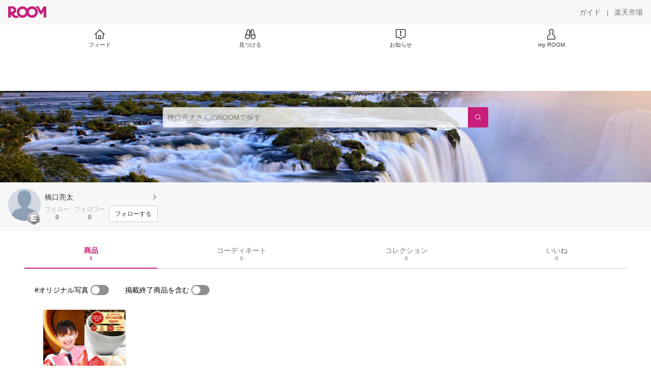

--- FILE ---
content_type: text/plain; charset=utf-8
request_url: https://room.rakuten.co.jp/api/1000000371491375/collects?api_version=1
body_size: 1622
content:
{"status":"success","code":200,"data":[{"source_id":"2700000107628110","id":"1700005999639141","flg_commentable":"1","from_service":"room","parent_collect_id":null,"root_collect_id":"1700005999639141","content":"飲みやすい","name":"送料無料 コーヒー コーヒー豆 コーヒー粉 珈琲豆 豆のまま \"グルメ大賞9度受賞の1番選ばれるコーヒーセット\" 澤井珈琲 1kg 2kg 3kg 抱えきれないコーヒー福袋 フォルティシモ ビクトリー【RD】【TS】","rec_uploaded_images":"[]","last_activity_id":"5996432","last_activity_at":"1440387281986186","created_at":"2015-08-24 12:34:42","likes":0,"detail_views":0,"comments":0,"recollects":0,"pictures":3,"recent_responsers":[],"brick_views":0,"influence_points":0,"active_influence_points":0,"user":{"id":"1000000371491375","username":"room_e1e035d328","fullname":"橋口亮太","type":"member","collections":-1,"free_collections":0,"coordinates":0,"register":"2015-08-24 12:34:22","last_visit":"2015-08-24 12:34:22","last_collect":"2015-08-24 12:34:42","last_activity":"2019-08-22 14:43:32","comments":0,"comments_collections":0,"rank":1,"influence_points":0,"active_influence_points":0,"following_users":0,"followers":0,"collections_owns":0,"collections_invited":0,"collects":1,"recollected":0,"likes":0,"liked":0,"likes_collections":0,"liked_collections":0,"room_views":0,"all_views":0,"gms":0,"sold":0,"new_notifications":1,"commented":0,"commented_collections":0,"dt_last_search":"0","tmp_cnt_rank":null,"dt_last_coordinate":null,"last_item_sync":"2015-09-18 14:38:00","profile":{"job":null,"about":"","link_url":null,"image_avatar":{"id":"2400049069939725","url":"https://room.rakuten.co.jp/img/img_noprofile.gif","offset_x":0,"offset_y":0,"width":160,"height":160,"mimetype":"image/gif","is_origin":null,"check_flg":null}},"is_blocked":null,"is_first_collect":null,"guide_displayed":false,"guide_displayed_room":false,"guide_displayed_item":false,"guide_displayed_feed":false,"guide_displayed_feed_modal":false,"interest_displayed":false,"default_collection_id":"1229389","flg_commentable":true,"feed_type":"all","is_followable":true,"created_at":"2015-08-24 12:34:22","user_icon_feed":null,"user_icon_detail":"https://room.rakuten.co.jp/img/rank/icon_rank_E_44.png","user_icon_list":"https://room.rakuten.co.jp/img/rank/icon_rank_E_26.png","interest_setting":null},"item":{"count_category":null,"id":"1100000033825352","key":"sawaicoffee-tea:10001136","price":2788,"name":"送料無料 コーヒー コーヒー豆 コーヒー粉 珈琲豆 豆のまま \"グルメ大賞9度受賞の1番選ばれるコーヒーセット\" 澤井珈琲 1kg 2kg 3kg 抱えきれないコーヒー福袋 フォルティシモ ビクトリー【RD】【TS】","url":"http://item.rakuten.co.jp/sawaicoffee-tea/ac-sale-1960/","category_id":"2800000201402559","category_lv1_id":"2800000100316328","category_lv2_id":"2800000100356323","flg_tax":false,"flg_postage":false,"flg_asuraku":false,"affiliate_url":"","affiliate_rate":40,"review_count":48672,"review_average":470,"availability":"1","purchase_type":"4","release_date":"0","start_time":"0","end_time":"0","purchase_status":"1","reserve_status":"1","flg_soldout":false,"flg_deleted":false,"img_picture_2":null,"img_picture_3":null,"content":null,"category_lv3_id":null,"point_rate":0,"collects":9706,"collected_users":0,"collected_collections":324,"likes":358963,"comments":2419,"last_collected":"2026-01-25 09:22:10","last_commented":"2026-01-23 21:33:50","last_viewed":"2014-02-25 16:35:56","last_updated":"2026-01-25 12:03:15","picture":{"parent":null,"id":"2401075873155252","url":"https://tshop.r10s.jp/sawaicoffee-tea/cabinet/raknewthum/260124/fv200_t_rak.jpg","offset_x":0,"offset_y":0,"width":720,"height":720,"mimetype":"image/jpeg","is_origin":null,"check_flg":null},"has_price_range":true},"root_user":{"id":"1000000371491375","username":"room_e1e035d328","fullname":"橋口亮太","type":"member","is_blocked":null,"is_first_collect":null,"guide_displayed":false,"guide_displayed_room":false,"guide_displayed_item":false,"guide_displayed_feed":false,"guide_displayed_feed_modal":false,"interest_displayed":false,"default_collection_id":"1229389","flg_commentable":true,"feed_type":"all","is_followable":null,"created_at":"2015-08-24 12:34:22","rank":null,"user_icon_feed":null,"user_icon_detail":null,"user_icon_list":null,"interest_setting":null},"image_top":{"parent":null,"id":null,"url":"https://tshop.r10s.jp/sawaicoffee-tea/cabinet/raknewthum/260124/fv200_t_rak.jpg","offset_x":null,"offset_y":null,"width":null,"height":null,"mimetype":null,"is_origin":null,"check_flg":null},"is_pinned":false,"is_collected":false,"is_liked":false,"is_purchased":false,"is_public_purchased":false,"is_commented":false,"is_commentable":true,"is_likeable":true,"is_collectable":true}],"meta":{"after_id":"1700005999639141","before_id":"1700005999639141","next_page":"https://room.rakuten.co.jp/api/1000000371491375/collects?limit=20&after_id=1700005999639141","prev_page":"https://room.rakuten.co.jp/api/1000000371491375/collects?limit=20&before_id=1700005999639141","hits":1}}